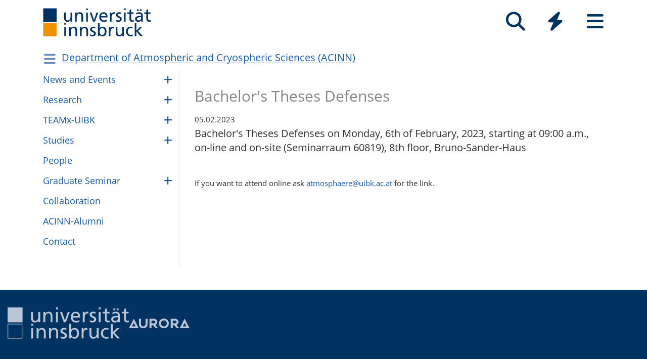

--- FILE ---
content_type: text/html; charset=utf-8
request_url: https://www.uibk.ac.at/en/acinn/news/2023/bachelor-theses-defenses/
body_size: 5857
content:
<!DOCTYPE html>
<html lang="en"><head><title>Bachelor&amp;#x27;s Theses Defenses – Universität Innsbruck</title><meta charset="utf-8"><meta http-equiv="X-UA-Compatible" content="IE=edge"><link rel="icon" href="/static/uniweb/images/icons/favicon.a28011f62af2.ico" type="image/x-icon" /><meta name="viewport" content="width=device-width, initial-scale=1.0">
	
	<link rel="canonical" href="https://www.uibk.ac.at/en/acinn/news/2023/bachelor-theses-defenses/"><link rel="alternate" hreflang="x-default" href="https://www.uibk.ac.at/de/acinn/news/2023/bachelor-theses-defenses/"><link rel="alternate" hreflang="en" href="https://www.uibk.ac.at/en/acinn/news/2023/bachelor-theses-defenses/"><meta name="dcterms.modified" content="2023-02-07"><meta name="dcterms.format" content="text/html"><meta name="dcterms.language" content="en"><meta name="twitter:card" content="summary_large_image" /><meta name="twitter:site" content="@uniinnsbruck" /><meta property="og:url" content="https://www.uibk.ac.at/en/acinn/news/2023/bachelor-theses-defenses/" /><meta property="og:title" content="Bachelor&#x27;s Theses Defenses" /><meta property="og:description" content="Bachelor&#x27;s Theses Defenses on Monday, 6th of February, 2023, starting at 09:00 a.m., on-line and on-site (Seminarraum 60819), 8th floor, Bruno-Sander-Haus" /><meta property="og:locale" content="en_GB" /><script type="module" src="/static/node_modules/@uniweb/components/dist/uniweb-components/uniweb-components.esm.307152d78860.js"></script>
	<link href="/static/uniweb/css/default.f54a5f8a0d77.css" rel="stylesheet" type="text/css"/>
<link href="/static/uniweb/css/print.af7e8dc14679.css" rel="stylesheet" type="text/css" media="print"/>
<link href="/static/uniweb/css/shariff.complete.ff4dbf0968b0.css" rel="stylesheet" type="text/css"/>
<link href="/static/utils/css/cactus.79d54b08cf09.css" rel="stylesheet" type="text/css"/>

	

	<script type="application/ld+json">
	[{"@context": "https://schema.org", "@type": "NewsArticle", "@id": "https://www.uibk.ac.at/en/acinn/news/2023/bachelor-theses-defenses/#uibk-newsarticle", "description": "Bachelor's Theses Defenses on Monday, 6th of February, 2023, starting at 09:00 a.m., on-line and on-site (Seminarraum 60819), 8th floor, Bruno-Sander-Haus", "mainEntityOfPage": {"@type": "WebPage", "url": "https://www.uibk.ac.at/en/acinn/news/2023/bachelor-theses-defenses/"}, "headline": "Bachelor's Theses Defenses", "isAccessibleForFree": "true", "dateModified": "2024-07-03T11:35:41.837867+02:00", "datePublished": "2023-02-05T00:00:00+01:00", "inLanguage": "en"}]
	</script>

	<script>(function(){var _mtm=window._mtm=window._mtm||[];_mtm.push({'mtm.startTime':(new Date().getTime()),'event':'mtm.Start'});var d=document,g=d.createElement('script'),s=d.getElementsByTagName('script')[0];g.type='text/javascript';g.async=true;g.src='https://www.uibk.ac.at/pwk/js/container_htPnMFTX.js';s.parentNode.insertBefore(g,s);})()</script>
</head>

<body>
	
	
		
<header id="uibk-header-2024" class="uibk-header-default d-print-none">
	<div id="uibk-nav-canvas" class="w-100 d-flex flex-row align-items-start">
		<div class="container">
			<div class="row">
                <div class="col-12 d-flex flex-row justify-content-between align-items-center">
					
					<div id="uibk-nav-logo">
						<a href="https://www.uibk.ac.at/">
							<img src="/static/uniweb/images/logo-uibk.90f7ae9bbfac.svg" alt="Logo Universität Innsbruck" />
						</a>
					</div>
					
					
					
					<nav id="uibk-nav-prime" class="d-flex flex-row align-items-end" aria-label="Global" tabindex="0">
						

<button type="button" data-target="uibk-nav-search" data-focus="uibk-search-forms" class="position-relative uibk-nav-btn-open d-flex flex-column-reverse navbar-toggler btn btn-lg btn-supersized justify-content-end align-items-center uibk-mb-05" id="uibk-btn-nav-search" aria-label="Search" tabindex="0"><span class="uibk-navi-text text-white position-absolute">Search</span><i class="fa fa-search fa-fw fa-2x"></i></button><button type="button" data-target="uibk-nav-quicklinks" data-focus="uibk-nav-quicklinks-all" class="position-relative uibk-nav-btn-open d-flex flex-column-reverse navbar-toggler btn btn-lg btn-supersized justify-content-end align-items-center uibk-mb-05" id="uibk-btn-nav-quicklinks" aria-label="Quicklinks" tabindex="0"><span class="uibk-navi-text text-white position-absolute">Quicklinks</span><i class="fas fa-bolt fa-fw fa-2x"></i></button><button type="button" data-target="uibk-nav-fold-out" data-focus="uibk-nav-pages" class="position-relative uibk-nav-btn-open d-flex flex-column-reverse navbar-toggler btn btn-lg btn-supersized justify-content-center align-items-center uibk-mb-05" id="uibk-btn-nav-fold-out" aria-label="Seiten" tabindex="0"><span class="uibk-navi-text text-white position-absolute">Navigation</span><i class="fas fa-bars fa-fw fa-2x"></i></button>
					</nav>
				</div>
			</div>
		</div>
	</div>
	

<div id="uibk-nav-search" class="uibk-nav position-absolute d-none min-vh-100 w-100 flex-column justify-content-between" role="dialog" aria-modal="true" aria-label="Search" tabindex="0"><div class="uibk-nav-col-2 container"><div id="uibk-search-forms" class="uibk-fold-out-span-2" tabindex="0"><form action="https://www.uibk.ac.at/search" method="get" role="search" aria-label="Web pages"><h2 class="uibk-mt-0 text-white" tabindex="-1" id="nav-search-title">Web search</h2><label for="uibk-website-search" hidden="">Search term</label><div class="d-flex flex-row uibk-flex-search"><div class="form-group uibk-mb-1 w-100"><input name="q" id="uibk-website-search" type="search" maxlength="120" placeholder="Enter search term" class="form-control form-control-lg w-100" autocomplete="off" aria-autocomplete="list" aria-owns="uibk-website-search-suggestion" aria-expanded="false" aria-haspopup="listbox" aria-describedby="uibk-website-search-assistive" /><ul id="uibk-website-search-suggestion" tabindex="-1" aria-label="Search suggestions" aria-labelledby="uibk-website-search"></ul><span id="uibk-website-search-suggestion-alert" role="alert" class="sr-only">no search suggestions</span><span id="uibk-website-search-assistive" class="d-none">If automatic search suggestions are available, use the up and down arrows to check and the Enter key to select. Touch device users can search by touch or with swipe gestures.</span></div><div class="form-group uibk-mb-1"><button type="submit" aria-label="Suchen" class="text-white bg-transparent border-0 m-0 p-0"><i class="fas fa-search"></i></button></div></div></form><form action="https://lfuonline.uibk.ac.at/public/people.search" method="get" role="search" aria-label="People"><h2 class="uibk-mt-0 text-white">People Search</h2><div class="d-flex flex-row"><div class="form-group"><input name="lname" type="search" maxlength="50" placeholder="Last name" class="form-control form-control-lg w-100" aria-label="Last name" /></div><div class="form-group"><input name="fname" type="search" maxlength="50" placeholder="First name" class="form-control form-control-lg w-100" aria-label="First name" /></div><div class="form-group"><button type="submit" aria-label="Search" class="text-white bg-transparent border-0 m-0 p-0"><i class="fas fa-search"></i></button></div></div></form></div></div><div class="container"><p class="uibk-nav-login-status" role="region" aria-label="Anmeldestatus"></p><a href="https://www.uibk.ac.at/intranet/">
        Staff login
    </a></p></div><button type="button" class="uibk-nav-btn-close text-white bg-transparent position-absolute border-0" aria-label="Close"><i class="fas fa-window-close fa-2x"></i></button></div>
	

<div id="uibk-nav-quicklinks" class="uibk-nav position-absolute d-none min-vh-100 w-100 flex-column justify-content-between" role="dialog" aria-modal="true" aria-label="Quicklinks"><nav id="uibk-nav-quicklinks-all" class="uibk-nav-col-2 container" tabindex="0"><h2 class="uibk-mt-0 text-white" tabindex="-1">Quicklinks</h2><ul class="uibk-fold-out-span-2"><li><a href="https://accounts.uibk.ac.at/">Account Service</a></li><li><a href="https://www.uibk.ac.at/ecampus/">eCampus</a></li><li><a href="/en/about-us/campus-dining/">Mensa</a></li><li><a href="https://www.uibk.ac.at/fld/">Research Documentation</a></li><li><a href="https://www.uibk.ac.at/iup/verlagsverzeichnis/">IUP Catalogue</a></li><li><a href="https://www.uibk.ac.at/karriere/">Career Opportunities</a></li><li><a href="https://lfuonline.uibk.ac.at/public/lfuonline.home">LFU:online</a></li><li><a href="/en/newsroom/lost-found-das-virtuelle-fundbuero/">Lost &amp; Found</a></li><li><a href="https://uibk.academic-whistleblower.at/">Whistleblower reporting system</a></li><li><a href="/en/rektorenteam/finanzen-infrastruktur/sicherheitswesen/notfallnummern/emergency-numbers/">Emergency numbers</a></li><li><a href="https://lms.uibk.ac.at/">OLAT</a></li><li><a href="https://presse.uibk.ac.at/">Press/Media</a></li><li><a href="https://www.uibk.ac.at/sprachenzentrum/">Language Centre</a></li><li><a href="/en/universitaet/standorte/">Locations</a></li><li><a href="https://bibsearch.uibk.ac.at/">ULB-Literature search: BibSearch</a></li><li><a href="https://usi.uibk.ac.at/">USI sports programmes</a></li><li><a href="https://www.uibk.ac.at/events/">Calendar of Events</a></li><li><a href="https://vis.uibk.ac.at/">VIS:online</a></li><li><a href="https://lfuonline.uibk.ac.at/public/lfuonline_lv.home">Course Catalog</a></li><li><a href="https://exchange.uibk.ac.at/">Webmail for Employees</a></li><li><a href="https://web-mail.uibk.ac.at/">Webmail for Current Students</a></li></ul></nav><div class="container"><p class="uibk-nav-login-status" role="region" aria-label="Anmeldestatus"></p><a href="https://www.uibk.ac.at/intranet/">
        Staff login
    </a></p></div><button type="button" class="uibk-nav-btn-close text-white bg-transparent position-absolute border-0" aria-label="Close"><i class="fas fa-window-close fa-2x"></i></button></div>
	

<div id="uibk-nav-fold-out" class="uibk-nav position-absolute d-none min-vh-100 w-100 flex-column justify-content-between" role="dialog" aria-modal="true" aria-label="Seiten"><div id="uibk-fold-out-container" class="d-flex container"><nav class="uibk-fold-out-col-1" id="uibk-nav-pages" tabindex="0" aria-label="Kategorien"><ul class="d-flex flex-column"><li><button id="nav-studies" data-target="#nav-studies-l2" data-level-restore="false" type="button" aria-expanded="false" aria-controls="nav-studies-l2" tabindex="0">
				Studies
				</button></li><li><button id="nav-research" data-target="#nav-research-l2" data-level-restore="false" type="button" aria-expanded="false" aria-controls="nav-research-l2" tabindex="0">
				Research
				</button></li><li><button id="nav-connect" data-target="#nav-connect-l2" data-level-restore="false" type="button" aria-expanded="false" aria-controls="nav-connect-l2" tabindex="0">
				Connect
				</button></li><li><button id="nav-about" data-target="#nav-about-l2" data-level-restore="false" type="button" aria-expanded="false" aria-controls="nav-about-l2" tabindex="0">
				About us
				</button></li></ul></nav><nav class="d-none uibk-fold-out-col-2" id="nav-studies-l2" role="region" aria-labelledby="nav-studies" tabindex="0"><ul><li><a href="/en/studies/">At a Glance</a></li><li><a href="/en/programmes/">Study Programmes</a></li><li><a href="/en/studies/advisory-services/">Student Advisory Service</a></li><li><a href="https://www.uibk.ac.at/studium/organisation/termine-und-fristen.html">Dates and Deadlines</a></li><li><a href="https://www.uibk.ac.at/studium/anmeldung-zulassung/">Admission</a></li><li><a href="https://www.uibk.ac.at/studium/organisation/">Organising your studies</a></li><li><a href="https://www.uibk.ac.at/international/">International study</a></li><li><a href="/en/weiterbildung/">Continuing Education</a></li><li><a href="/en/studies/ask-chatbot-leo/">Ask chatbot Leo</a></li></ul></nav><nav class="d-none uibk-fold-out-col-2" id="nav-research-l2" role="region" aria-labelledby="nav-research" tabindex="0"><ul><li><a href="/en/research/">Research Overview</a></li><li><a href="/en/research/profile/">Profile</a></li><li><a href="/en/research/research-services/">Services</a></li><li><a href="/en/research/research-funding/">Funding</a></li><li><a href="/en/research/promoting-young-talent-careers/">Career</a></li><li><a href="/en/research/quality-assurance/">Quality Assurance</a></li><li><a href="/en/research/research-information/">Information</a></li><li><a href="/en/faculties/">Faculties and Departments</a></li></ul></nav><nav class="d-none uibk-fold-out-col-2" id="nav-connect-l2" role="region" aria-labelledby="nav-connect" tabindex="0"><ul><li><a href="https://www.uibk.ac.at/transferstelle/alumni/">Alumni Network</a></li><li><a href="/en/international/aurora/">AURORA</a></li><li><a href="/en/career-service/">Career Service</a></li><li><a href="https://www.uibk.ac.at/international/europaregion/">EUREGIO</a></li><li><a href="/en/foerderkreis1669/">University Society</a></li><li><a href="https://www.uibk.ac.at/international/">International</a></li><li><a href="/en/stiftung/">University Foundation</a></li><li><a href="/en/transfer-office/">Transfer Office</a></li></ul></nav><nav class="d-none uibk-fold-out-col-2" id="nav-about-l2" role="region" aria-labelledby="nav-about" tabindex="0"><ul><li><button id="nav-about-university-l2" data-target="#nav-about-university-l3" type="button" aria-expanded="false" aria-controls="nav-about-university-l3">
		University
		</button></li><li><button id="nav-about-governance-l2" data-target="#nav-about-governance-l3" type="button" aria-expanded="false" aria-controls="nav-about-governance-l3">
		Governance Structure
		</button></li><li><a href="/en/about-us/organizational-chart/">Organisational Structure</a></li><li><a href="/en/faculties/">Faculties</a></li><li><a href="/en/faculties/departments/">Departments</a></li><li><a href="/en/newsroom/">Newsroom</a></li><li><a href="/en/career/">Career Opportunities</a></li><li><a href="/en/universitaet/standorte/">Campus Maps</a></li></ul></nav><nav class="uibk-collapse d-none uibk-fold-out-col-3" id="nav-about-university-l3" role="region" aria-labelledby="nav-about-university-l2" tabindex="0"><ul><li><a href="/en/about-us/profile/">The University of Innsbruck</a></li><li><a href="/en/about-us/profile/mission-statement/">Mission Statement</a></li><li><a href="/en/about-us/profile/university-life/">Campus Life</a></li><li><a href="/en/about-us/profile/history/">History</a></li><li><a href="/en/350-years/">350 years University Innsbruck</a></li><li><a href="/en/about-us/profile/facts-and-figures/">Facts and Figures</a></li><li><a href="/en/about-us/sustainability/">Sustainability</a></li><li><a href="https://www.uibk.ac.at/universitaet/diversitaet/">Diversity Management</a></li><li><a href="/en/about-us/digitalization/">Dig­i­tal­iza­tion</a></li><li><a href="https://www.uibk.ac.at/international/">International</a></li></ul></nav><nav class="uibk-collapse d-none uibk-fold-out-col-3" id="nav-about-governance-l3" role="region" aria-labelledby="nav-about-governance-l2" tabindex="0"><ul><li><a href="/en/universitaetsrat/">University Council</a></li><li><a href="/en/rectors-team/">Rectorate</a></li><li><a href="https://www.uibk.ac.at/senat/">Senate</a></li><li><a href="/en/universitaet/leitung/entwicklungsplan/">Development Plan</a></li><li><a href="/en/universitaet/leitung/wissensbilanz/">Intellectual Capital Report</a></li></ul></nav><nav class="uibk-collapse d-none uibk-fold-out-col-3" id="nav-about-organisational-l3" role="region" aria-labelledby="nav-about-organisational-l2" tabindex="0"><ul><li><a href="https://www.uibk.ac.at/universitaet/organisation/organisation.html">Organisational Units</a></li><li><a href="https://www.uibk.ac.at/universitaet/organisation/organigramm.html">Organisational Chart</a></li><li><a href="https://www.uibk.ac.at/zentraler-rechtsdienst/richtlinien-und-verordnungen-des-rektorats/organisationsrecht/">Organisational Plan</a></li><li><a href="https://www.uibk.ac.at/universitaet/verwaltung/">Administration</a></li><li><a href="https://www.uibk.ac.at/universitaet/vertretung-und-beratung/">Representation and Service</a></li></ul></nav><nav id="uibk-nav-back" class="uibk-mt-15 d-none"><button id="btn-back" type="button" tabindex="0">
				back to overview
			</button></nav></div><div class="container"><p class="uibk-nav-login-status" role="region" aria-label="Anmeldestatus"></p><a href="https://www.uibk.ac.at/intranet/">
        Staff login
    </a></p></div><button type="button" class="uibk-nav-btn-close text-white bg-transparent position-absolute border-0" aria-label="Close"><i class="fas fa-window-close fa-2x"></i></button></div>
</header>
	
	
		
			<div class="container" id="department-title-2024">
				<nav class="navbar p-0">
					<div class="department-nav d-flex flex-row-reverse justify-content-end align-items-center">
						<h1>
							<a href="/en/acinn/">Department of Atmospheric and Cryospheric Sciences (ACINN)</a>
						</h1>
						<div class="d-none d-lg-block navbar-toggler btn btn-supersized">
							<i class="fas fa-bars fa-fw"></i>
						</div>
						<button class="d-block d-lg-none navbar-toggler btn btn-supersized" id="uibk-departmentnav-btn-def" type="button" aria-controls="uibk-departmentnav-2024" aria-expanded="true" aria-label="Navigationsseiten öffnen">
							<i class="fas fa-bars fa-fw"></i>
						</button>
					</div>
				</nav>
			</div>
		
	
	
	<main class="uibk-default-page uibk-default-page-2024 uibk-department-acinn bg-white">
	
	
		<div class="container">
			<div class="row">
				<div class="col-12 col-lg-3 d-none d-lg-block" id="uibk-departmentnav-cnt">
					<ul class="uibk-department-dropdown-2024">
						
							

	
		
	

	
		
			<li class="nav-item">
				<a class="nav-link" href="/en/acinn/news/">News and Events</a>
				<button class="btn-collapse collapsed" type="button" data-toggle="collapse" data-target="#mdcmsplugin_12016" aria-expanded="false" aria-controls="mdcmsplugin_12016"></button>
				<ul class="collapse" id="mdcmsplugin_12016">
					
					<li class="nav-item">
						<a class="nav-link" href="/en/acinn/news/news-archive/">News Archive</a>
					</li>
					
				</ul>
			</li>
		
	

	
		
			<li class="nav-item">
				<a class="nav-link" href="/en/acinn/research/">Research</a>
				<button class="btn-collapse collapsed" type="button" data-toggle="collapse" data-target="#mdcmsplugin_12018" aria-expanded="false" aria-controls="mdcmsplugin_12018"></button>
				<ul class="collapse" id="mdcmsplugin_12018">
					
					<li class="nav-item">
						<a class="nav-link" href="/en/acinn/research/atmospheric-dynamics/">Atmo­spheric Dynam­ics</a>
					</li>
					
					<li class="nav-item">
						<a class="nav-link" href="/en/acinn/research/atmospheric-physics-and-chemistry/">Atmospheric Physics and Chemistry</a>
					</li>
					
					<li class="nav-item">
						<a class="nav-link" href="/en/acinn/research/ice-and-climate/">Ice and Climate</a>
					</li>
					
					<li class="nav-item">
						<a class="nav-link" href="/en/acinn/research/atmospheric-turbulence/">Atmospheric Turbulence</a>
					</li>
					
					<li class="nav-item">
						<a class="nav-link" href="/en/acinn/research/open-data/">Open Research Data</a>
					</li>
					
				</ul>
			</li>
		
	

	
		
			<li class="nav-item">
				<a class="nav-link" href="/en/acinn/teamx-uibk/">TEAMx-UIBK</a>
				<button class="btn-collapse collapsed" type="button" data-toggle="collapse" data-target="#mdcmsplugin_29697" aria-expanded="false" aria-controls="mdcmsplugin_29697"></button>
				<ul class="collapse" id="mdcmsplugin_29697">
					
					<li class="nav-item">
						<a class="nav-link" href="/en/acinn/teamx-uibk/main-research-topics/">Main Research Topics</a>
					</li>
					
					<li class="nav-item">
						<a class="nav-link" href="/en/acinn/teamx-uibk/observations/">Obser­va­tions</a>
					</li>
					
					<li class="nav-item">
						<a class="nav-link" href="/en/acinn/teamx-uibk/modeling_machine-learning/">Model­ing & Machine Learn­ing</a>
					</li>
					
					<li class="nav-item">
						<a class="nav-link" href="/en/acinn/teamx-uibk/third-party-funded-projects/">Third Party Funded Pro­jects</a>
					</li>
					
					<li class="nav-item">
						<a class="nav-link" href="/en/acinn/teamx-uibk/people/">Peo­ple</a>
					</li>
					
				</ul>
			</li>
		
	

	
		
			<li class="nav-item">
				<a class="nav-link" href="/en/acinn/studies/">Studies</a>
				<button class="btn-collapse collapsed" type="button" data-toggle="collapse" data-target="#mdcmsplugin_12020" aria-expanded="false" aria-controls="mdcmsplugin_12020"></button>
				<ul class="collapse" id="mdcmsplugin_12020">
					
					<li class="nav-item">
						<a class="nav-link" href="/en/acinn/studies/bachelor-in-atmospheric-sciences/">Bach­e­lor in Atmo­spheric Sciences</a>
					</li>
					
					<li class="nav-item">
						<a class="nav-link" href="/en/acinn/studies/master-in-atmospheric-sciences/">Master in Atmospheric Sciences</a>
					</li>
					
					<li class="nav-item">
						<a class="nav-link" href="/en/acinn/studies/master-in-environmental-meteorology/">Master in Environmental Meteorology</a>
					</li>
					
					<li class="nav-item">
						<a class="nav-link" href="/en/acinn/studies/phd-in-atmospheric-sciences/">PhD in Atmospheric Sciences</a>
					</li>
					
					<li class="nav-item">
						<a class="nav-link" href="/en/acinn/studies/buddy-system/">Buddy men­tor­ing pro­gram (BSc)</a>
					</li>
					
				</ul>
			</li>
		
	

	
		
			<li class="nav-item">
				<a class="nav-link" href="/en/acinn/people/">Peo­ple</a>
			</li>
		
	

	
		
			<li class="nav-item">
				<a class="nav-link" href="/en/acinn/graduate-seminar/">Graduate Seminar</a>
				<button class="btn-collapse collapsed" type="button" data-toggle="collapse" data-target="#mdcmsplugin_12022" aria-expanded="false" aria-controls="mdcmsplugin_12022"></button>
				<ul class="collapse" id="mdcmsplugin_12022">
					
					<li class="nav-item">
						<a class="nav-link" href="/en/acinn/graduate-seminar/graduate-seminar-ws-2025-26/">Grad­u­ate Sem­i­nar - WS 2025/26</a>
					</li>
					
					<li class="nav-item">
						<a class="nav-link" href="/en/acinn/graduate-seminar/graduate-seminar-ss-2025/">Grad­u­ate Sem­i­nar - SS 2025</a>
					</li>
					
					<li class="nav-item">
						<a class="nav-link" href="/en/acinn/graduate-seminar/graduate-seminar-ws-2024-25/">Grad­u­ate Sem­i­nar - WS 2024/25</a>
					</li>
					
					<li class="nav-item">
						<a class="nav-link" href="/en/acinn/graduate-seminar/graduate-seminar-ss-2024/">Grad­u­ate Sem­i­nar - SS 2024</a>
					</li>
					
					<li class="nav-item">
						<a class="nav-link" href="/en/acinn/graduate-seminar/graduate-seminar-ws-2023-24/">Grad­u­ate Sem­i­nar - WS 2023/24</a>
					</li>
					
					<li class="nav-item">
						<a class="nav-link" href="/en/acinn/graduate-seminar/graduate-seminar-ss-2023/">Grad­u­ate Sem­i­nar - SS 2023</a>
					</li>
					
					<li class="nav-item">
						<a class="nav-link" href="/en/acinn/graduate-seminar/archive/">Archive</a>
					</li>
					
				</ul>
			</li>
		
	

	
		
			<li class="nav-item">
				<a class="nav-link" href="/en/acinn/collaboration/">Collaboration</a>
			</li>
		
	

	
		
			<li class="nav-item">
				<a class="nav-link" href="/en/acinn/acinn-alumni/">ACINN-Alumni</a>
			</li>
		
	

	
		
			<li class="nav-item">
				<a class="nav-link" href="/en/acinn/contact/">Contact</a>
			</li>
		
	


						
					</ul>
				</div>
				<div class="col-12 col-lg-9">
		



<div class="uibk-article-lead no-image"><div><h1 property="name">Bach­e­lor&#x27;s The­ses Defenses</h1><time property="datePublished" datetime="05.02.2023">05.02.2023</time><p>Bachelor's Theses Defenses on Monday, 6th of February, 2023, starting at 09:00 a.m., on-line and on-site (Seminarraum 60819), 8th floor, Bruno-Sander-Haus</p></div></div>
					<div class="uibk-main-content">
		<p>If you want to attend online ask <a href="mailto:atmosphaere@uibk.ac.at">atmosphaere@uibk.ac.at</a> for the link.  </p>
		


					</div>
		
				</div>
			</div>
		</div>
	
	</main>

	
		



	

	<footer class="uibk-footer-2024 d-print-none"><div class="container-fluid"><div class="row"><div class="col-12 col-lg-8"><div class="footer-contents"><div class="logos"><a href="https://www.uibk.ac.at"><img class="logo-uni" src="/static/uniweb/images/logo-uibk-blau.21cbba546f54.svg" alt="University of Innsbruck"></a><a href="https://www.uibk.ac.at/de/international/aurora/"><img class="logo-aurora" src="/static/uniweb/images/aurora_logo_white_2.dfb15f932c23.svg" alt="Aurora"></a></div><div class="contact"><div><p><span property="name">University of Innsbruck</span></p><meta property="alternateName" content="Leopold-Franzens-Universität Innsbruck"><div property="contactPoint" typeof="PostalAddress"><span property="streetAddress">Innrain 52</span>,
								<span property="postalCode">6020</span>&nbsp;
								<span property="addressLocality">Innsbruck</span><span property="addressCountry" style="display:none;">Austria</span></div></div><div><p><span property="telephone">Phone: <a href="tel:+435125070">+43 512 507-0</a></span></p><p><a rel="nofollow" href="https://www.uibk.ac.at/impressum/" >Contact us</a></p></div><div><p><a rel="nofollow" href="https://www.uibk.ac.at/impressum/">Legal</a></p><p><a rel="nofollow" href="https://www.uibk.ac.at/datenschutz/">Privacy</a></p></div><div><p><a rel="nofollow" href="https://www.uibk.ac.at/impressum/barrierefreiheit.html">Accessibility</a></p><p><a rel="nofollow" href="https://www.uibk.ac.at/universitaet/profil/zertifikate/">Certificates</a></p></div></div></div></div><div class="col-12 col-lg-4 footer-socialmedia"><ul class="socialmedia"><li><a href="/de/social-wall/"><i class="fa fa-2x fa-fw fa-globe" aria-hidden="true"></i></a></li><li><a href="https://www.facebook.com/uniinnsbruck" property="sameAs"><i class="fa fa-2x fa-fw fa-brands fa-square-facebook" aria-hidden="true"></i></a></li><li><a href="https://social.uibk.ac.at/@uniinnsbruck" property="sameAs"><i class="fa fa-2x fa-fw fa-brands fa-mastodon" aria-hidden="true"></i></a></li><li><a href="https://www.instagram.com/uniinnsbruck" property="sameAs"><i class="fa fa-2x fa-fw fa-brands fa-instagram" aria-hidden="true"></i></a></li><li><a href="https://www.linkedin.com/school/universit-t-innsbruck/" property="sameAs"><i class="fa fa-2x fa-fw fa-brands fa-linkedin-in" aria-hidden="true"></i></a></li><li><a href="/public-relations/presse/rss-feeds.html"><i class="fa fa-2x fa-fw fa-rss" aria-hidden="true"></i></a></li><li><a href="https://www.youtube.com/uniinnsbruck" property="sameAs"><i class="fa fa-2x fa-fw fa-brands fa-youtube" aria-hidden="true"></i></a></li><li><a href="https://soundcloud.com/uniinnsbruck" property="sameAs"><i class="fa fa-2x fa-fw fa-brands fa-soundcloud" aria-hidden="true"></i></a></li><li><a href="/uni-app/"><i class="fa fa-2x fa-fw fa-square-plus" aria-hidden="true"></i></a></li></ul></div></div><div class="row"><div class="col-12"><p class="powered-by">Powered by
					<a rel="nofollow" href="/en/admin/login/?next=/en/acinn/news/2023/bachelor-theses-defenses/%3Ftoolbar_on">UniCMS</a>
					|
					<a href="/de/public-relations/webservices/">Webservices</a>
					|
					<a href="https://www.i-med.ac.at/">to the Medical University</a></p></div></div></div></footer>

	
		
		
		
		
		
	

	<script src="/static/node_modules/bootstrap.native/dist/bootstrap-native.6051257e6624.js"></script>
	
	<script>
		if(/MSIE \d|Trident.*rv:/.test(navigator.userAgent))document.write('<script src="/static/node_modules/picturefill/dist/picturefill.min.1d343d827310.js"><\/script>');
	</script>
		
<script src="/static/uniweb/js/nav.3b38d05f5faf.js"></script>
<script src="/static/uniweb/js/uibk-copyrights.ac88c3fe5e7e.js"></script>
<script src="/static/uniweb/js/uibk-helpers.eac0d1e0d5ec.js"></script>

	
	<a href="#" accesskey="t" class="scrollToTop" style="display: inline;">
		<span class="sr-only">Nach oben scrollen</span>
		<i class="fa fa-angle-up"></i>
	</a>
</body>

</html>
